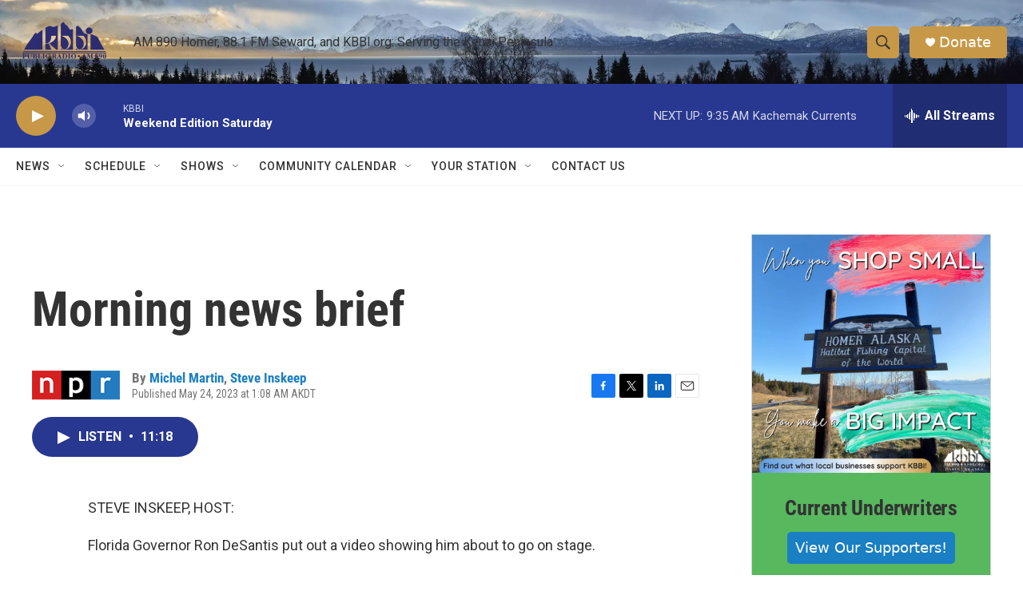

--- FILE ---
content_type: text/html; charset=utf-8
request_url: https://www.google.com/recaptcha/api2/aframe
body_size: 269
content:
<!DOCTYPE HTML><html><head><meta http-equiv="content-type" content="text/html; charset=UTF-8"></head><body><script nonce="3QTch7kNF8Nl52OQVTlDqA">/** Anti-fraud and anti-abuse applications only. See google.com/recaptcha */ try{var clients={'sodar':'https://pagead2.googlesyndication.com/pagead/sodar?'};window.addEventListener("message",function(a){try{if(a.source===window.parent){var b=JSON.parse(a.data);var c=clients[b['id']];if(c){var d=document.createElement('img');d.src=c+b['params']+'&rc='+(localStorage.getItem("rc::a")?sessionStorage.getItem("rc::b"):"");window.document.body.appendChild(d);sessionStorage.setItem("rc::e",parseInt(sessionStorage.getItem("rc::e")||0)+1);localStorage.setItem("rc::h",'1768663280499');}}}catch(b){}});window.parent.postMessage("_grecaptcha_ready", "*");}catch(b){}</script></body></html>